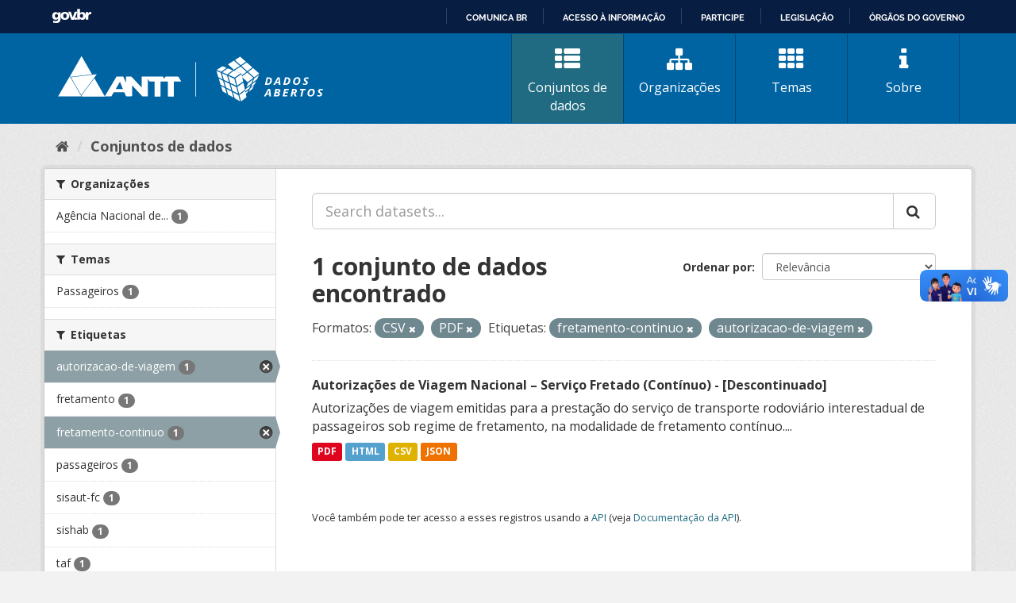

--- FILE ---
content_type: text/html; charset=utf-8
request_url: https://dados.antt.gov.br/dataset?res_format=CSV&res_format=PDF&tags=fretamento-continuo&tags=autorizacao-de-viagem
body_size: 27231
content:
<!DOCTYPE html>
<!--[if IE 9]> <html lang="pt_BR" class="ie9"> <![endif]-->
<!--[if gt IE 8]><!--> <html lang="pt_BR"> <!--<![endif]-->
  <head>
    <link rel="stylesheet" type="text/css" href="/fanstatic/vendor/:version:2019-07-31T12:35:57.51/select2/select2.css" />
<link rel="stylesheet" type="text/css" href="/fanstatic/css/:version:2019-07-31T12:35:57.49/main.min.css" />
<link rel="stylesheet" type="text/css" href="/fanstatic/vendor/:version:2019-07-31T12:35:57.51/font-awesome/css/font-awesome.min.css" />
<link rel="stylesheet" type="text/css" href="/fanstatic/antt_theme/:version:2019-08-16T00:24:37.83/antt-ckan-theme.css" />

    <meta charset="utf-8" />
      <meta name="generator" content="ckan 2.8.3" />
      <meta name="viewport" content="width=device-width, initial-scale=1.0">
    <title>Conjuntos de dados - Portal de Dados Abertos ANTT</title>

    
    <!-- <link rel="shortcut icon" href="/base/images/ckan.ico" /> -->
<link rel="shortcut icon" href="/favicon/favicon.ico" />
<link rel="apple-touch-icon" sizes="57x57" href="/favicon/apple-icon-57x57.png">
<link rel="apple-touch-icon" sizes="60x60" href="/favicon/apple-icon-60x60.png">
<link rel="apple-touch-icon" sizes="72x72" href="/favicon/apple-icon-72x72.png">
<link rel="apple-touch-icon" sizes="76x76" href="/favicon/apple-icon-76x76.png">
<link rel="apple-touch-icon" sizes="114x114" href="/favicon/apple-icon-114x114.png">
<link rel="apple-touch-icon" sizes="120x120" href="/favicon/apple-icon-120x120.png">
<link rel="apple-touch-icon" sizes="144x144" href="/favicon/apple-icon-144x144.png">
<link rel="apple-touch-icon" sizes="152x152" href="/favicon/apple-icon-152x152.png">
<link rel="apple-touch-icon" sizes="180x180" href="/favicon/apple-icon-180x180.png">
<link rel="icon" type="image/png" sizes="192x192" href="/favicon/android-icon-192x192.png">
<link rel="icon" type="image/png" sizes="32x32" href="/favicon/favicon-32x32.png">
<link rel="icon" type="image/png" sizes="96x96" href="/favicon/favicon-96x96.png">
<link rel="icon" type="image/png" sizes="16x16" href="/favicon/favicon-16x16.png">
<link rel="manifest" href="/favicon/manifest.json">
<meta name="msapplication-TileColor" content="#ffffff">
<meta name="msapplication-TileImage" content="/favicon/ms-icon-144x144.png">
<meta name="theme-color" content="#ffffff">


      
    


<!-- <link rel="shortcut icon" href="/base/images/ckan.ico" /> -->
<link rel="shortcut icon" href="/favicon/favicon.ico" />
<link rel="apple-touch-icon" sizes="57x57" href="/favicon/apple-icon-57x57.png">
<link rel="apple-touch-icon" sizes="60x60" href="/favicon/apple-icon-60x60.png">
<link rel="apple-touch-icon" sizes="72x72" href="/favicon/apple-icon-72x72.png">
<link rel="apple-touch-icon" sizes="76x76" href="/favicon/apple-icon-76x76.png">
<link rel="apple-touch-icon" sizes="114x114" href="/favicon/apple-icon-114x114.png">
<link rel="apple-touch-icon" sizes="120x120" href="/favicon/apple-icon-120x120.png">
<link rel="apple-touch-icon" sizes="144x144" href="/favicon/apple-icon-144x144.png">
<link rel="apple-touch-icon" sizes="152x152" href="/favicon/apple-icon-152x152.png">
<link rel="apple-touch-icon" sizes="180x180" href="/favicon/apple-icon-180x180.png">
<link rel="icon" type="image/png" sizes="192x192" href="/favicon/android-icon-192x192.png">
<link rel="icon" type="image/png" sizes="32x32" href="/favicon/favicon-32x32.png">
<link rel="icon" type="image/png" sizes="96x96" href="/favicon/favicon-96x96.png">
<link rel="icon" type="image/png" sizes="16x16" href="/favicon/favicon-16x16.png">
<link rel="manifest" href="/favicon/manifest.json">
<meta name="msapplication-TileColor" content="#ffffff">
<meta name="msapplication-TileImage" content="/favicon/ms-icon-144x144.png">
<meta name="theme-color" content="#ffffff">




    
      
      
    
    
  </head>

  
  <body data-site-root="https://dados.antt.gov.br/" data-locale-root="https://dados.antt.gov.br/" >

    
    <div class="hide"><a href="#content">Pular para o conteúdo</a></div>
  

  
    
<div id="barra-brasil" style="background:#7F7F7F; height: 20px; padding:0 0 0 10px;display:block;">
  <ul id="menu-barra-temp" style="list-style:none;">
    <li style="display:inline; float:left;padding-right:10px; margin-right:10px; border-right:1px solid #EDEDED">
      <a href="https://brasil.gov.br" style="font-family:sans,sans-serif; text-decoration:none; color:white;">Portal do
        Governo Brasileiro</a>
    </li>
  </ul>
</div>


<header id="header" class="cabecalho navbar-static-top masthead">

  <div class="container">
    <nav class="header-image navbar-light row">

      <!-- LOGO -->
       
      <a class="logo col-md-5 col-xs-12" href="/">
        <img src="/logo_ckan_antt.svg" alt="Portal de Dados Abertos ANTT" title="Portal de Dados Abertos ANTT" />
      </a>
       

      <!-- MENU PRINCIPAL -->
      <div class="navbar navbar-expand-lg col-md-7 col-xs-12" id="main-navigation-toggle">
        
        <div class="navbar-collapse" id="navbarNav">
          <ul class="nav nav-pills">
            
            <li class="active"><a href="/dataset"><i class="fa fa-fas fa-th-list"></i> Conjuntos de dados</a></li>
            <li><a href="/organization"><i class="fa fa-fas fa-sitemap"></i> Organizações</a></li>
            <li><a href="/group"><i class="fa fa-fas fa-th"></i> Temas</a></li>
            <li><a href="/about"><i class="fa fa-fas fa-info"></i> Sobre</a></li>
            
          </ul>
        </div>
        
      </div>
    </nav>

  </div>

</header>

  
    <div role="main">
      <div id="content" class="container">
        
          
            <div class="flash-messages">
              
                
              
            </div>
          

          
            <div class="toolbar">
              
                
                  <ol class="breadcrumb">
                    
<li class="home"><a href="/"><i class="fa fa-home"></i><span> Início</span></a></li>
                    
  <li class="active"><a class=" active" href="/dataset">Conjuntos de dados</a></li>

                  </ol>
                
              
            </div>
          

          <div class="row wrapper">
            
            
            

            
              <aside class="secondary col-sm-3">
                
                
<div class="filters">
  <div>
    
      

  
  
    
      
      
        <section class="module module-narrow module-shallow">
          
            <h2 class="module-heading">
              <i class="fa fa-filter"></i>
              
              Organizações
            </h2>
          
          
            
            
              <nav>
                <ul class="list-unstyled nav nav-simple nav-facet">
                  
                    
                    
                    
                    
                      <li class="nav-item">
                        <a href="/dataset?res_format=CSV&amp;res_format=PDF&amp;organization=agencia-nacional-de-transportes-terrestres-antt&amp;tags=fretamento-continuo&amp;tags=autorizacao-de-viagem" title="Agência Nacional de Transportes Terrestres - ANTT">
                          <span class="item-label">Agência Nacional de...</span>
                          <span class="hidden separator"> - </span>
                          <span class="item-count badge">1</span>
                        </a>
                      </li>
                  
                </ul>
              </nav>

              <p class="module-footer">
                
                  
                
              </p>
            
            
          
        </section>
      
    
  

    
      

  
  
    
      
      
        <section class="module module-narrow module-shallow">
          
            <h2 class="module-heading">
              <i class="fa fa-filter"></i>
              
              Temas
            </h2>
          
          
            
            
              <nav>
                <ul class="list-unstyled nav nav-simple nav-facet">
                  
                    
                    
                    
                    
                      <li class="nav-item">
                        <a href="/dataset?res_format=CSV&amp;groups=passageiros&amp;res_format=PDF&amp;tags=fretamento-continuo&amp;tags=autorizacao-de-viagem" title="">
                          <span class="item-label">Passageiros</span>
                          <span class="hidden separator"> - </span>
                          <span class="item-count badge">1</span>
                        </a>
                      </li>
                  
                </ul>
              </nav>

              <p class="module-footer">
                
                  
                
              </p>
            
            
          
        </section>
      
    
  

    
      

  
  
    
      
      
        <section class="module module-narrow module-shallow">
          
            <h2 class="module-heading">
              <i class="fa fa-filter"></i>
              
              Etiquetas
            </h2>
          
          
            
            
              <nav>
                <ul class="list-unstyled nav nav-simple nav-facet">
                  
                    
                    
                    
                    
                      <li class="nav-item active">
                        <a href="/dataset?res_format=CSV&amp;res_format=PDF&amp;tags=fretamento-continuo" title="">
                          <span class="item-label">autorizacao-de-viagem</span>
                          <span class="hidden separator"> - </span>
                          <span class="item-count badge">1</span>
                        </a>
                      </li>
                  
                    
                    
                    
                    
                      <li class="nav-item">
                        <a href="/dataset?res_format=CSV&amp;res_format=PDF&amp;tags=fretamento&amp;tags=fretamento-continuo&amp;tags=autorizacao-de-viagem" title="">
                          <span class="item-label">fretamento</span>
                          <span class="hidden separator"> - </span>
                          <span class="item-count badge">1</span>
                        </a>
                      </li>
                  
                    
                    
                    
                    
                      <li class="nav-item active">
                        <a href="/dataset?res_format=CSV&amp;res_format=PDF&amp;tags=autorizacao-de-viagem" title="">
                          <span class="item-label">fretamento-continuo</span>
                          <span class="hidden separator"> - </span>
                          <span class="item-count badge">1</span>
                        </a>
                      </li>
                  
                    
                    
                    
                    
                      <li class="nav-item">
                        <a href="/dataset?res_format=CSV&amp;tags=passageiros&amp;res_format=PDF&amp;tags=fretamento-continuo&amp;tags=autorizacao-de-viagem" title="">
                          <span class="item-label">passageiros</span>
                          <span class="hidden separator"> - </span>
                          <span class="item-count badge">1</span>
                        </a>
                      </li>
                  
                    
                    
                    
                    
                      <li class="nav-item">
                        <a href="/dataset?res_format=CSV&amp;tags=sisaut-fc&amp;res_format=PDF&amp;tags=fretamento-continuo&amp;tags=autorizacao-de-viagem" title="">
                          <span class="item-label">sisaut-fc</span>
                          <span class="hidden separator"> - </span>
                          <span class="item-count badge">1</span>
                        </a>
                      </li>
                  
                    
                    
                    
                    
                      <li class="nav-item">
                        <a href="/dataset?res_format=CSV&amp;res_format=PDF&amp;tags=fretamento-continuo&amp;tags=sishab&amp;tags=autorizacao-de-viagem" title="">
                          <span class="item-label">sishab</span>
                          <span class="hidden separator"> - </span>
                          <span class="item-count badge">1</span>
                        </a>
                      </li>
                  
                    
                    
                    
                    
                      <li class="nav-item">
                        <a href="/dataset?res_format=CSV&amp;res_format=PDF&amp;tags=fretamento-continuo&amp;tags=taf&amp;tags=autorizacao-de-viagem" title="">
                          <span class="item-label">taf</span>
                          <span class="hidden separator"> - </span>
                          <span class="item-count badge">1</span>
                        </a>
                      </li>
                  
                    
                    
                    
                    
                      <li class="nav-item">
                        <a href="/dataset?res_format=CSV&amp;res_format=PDF&amp;tags=transporte-de-passageiros&amp;tags=fretamento-continuo&amp;tags=autorizacao-de-viagem" title="transporte-de-passageiros">
                          <span class="item-label">transporte-de-passa...</span>
                          <span class="hidden separator"> - </span>
                          <span class="item-count badge">1</span>
                        </a>
                      </li>
                  
                </ul>
              </nav>

              <p class="module-footer">
                
                  
                
              </p>
            
            
          
        </section>
      
    
  

    
      

  
  
    
      
      
        <section class="module module-narrow module-shallow">
          
            <h2 class="module-heading">
              <i class="fa fa-filter"></i>
              
              Formatos
            </h2>
          
          
            
            
              <nav>
                <ul class="list-unstyled nav nav-simple nav-facet">
                  
                    
                    
                    
                    
                      <li class="nav-item active">
                        <a href="/dataset?res_format=PDF&amp;tags=fretamento-continuo&amp;tags=autorizacao-de-viagem" title="">
                          <span class="item-label">CSV</span>
                          <span class="hidden separator"> - </span>
                          <span class="item-count badge">1</span>
                        </a>
                      </li>
                  
                    
                    
                    
                    
                      <li class="nav-item">
                        <a href="/dataset?res_format=CSV&amp;res_format=HTML&amp;res_format=PDF&amp;tags=fretamento-continuo&amp;tags=autorizacao-de-viagem" title="">
                          <span class="item-label">HTML</span>
                          <span class="hidden separator"> - </span>
                          <span class="item-count badge">1</span>
                        </a>
                      </li>
                  
                    
                    
                    
                    
                      <li class="nav-item">
                        <a href="/dataset?res_format=CSV&amp;res_format=PDF&amp;res_format=JSON&amp;tags=fretamento-continuo&amp;tags=autorizacao-de-viagem" title="">
                          <span class="item-label">JSON</span>
                          <span class="hidden separator"> - </span>
                          <span class="item-count badge">1</span>
                        </a>
                      </li>
                  
                    
                    
                    
                    
                      <li class="nav-item active">
                        <a href="/dataset?res_format=CSV&amp;tags=fretamento-continuo&amp;tags=autorizacao-de-viagem" title="">
                          <span class="item-label">PDF</span>
                          <span class="hidden separator"> - </span>
                          <span class="item-count badge">1</span>
                        </a>
                      </li>
                  
                </ul>
              </nav>

              <p class="module-footer">
                
                  
                
              </p>
            
            
          
        </section>
      
    
  

    
      

  
  
    
      
      
        <section class="module module-narrow module-shallow">
          
            <h2 class="module-heading">
              <i class="fa fa-filter"></i>
              
              Licenças
            </h2>
          
          
            
            
              <nav>
                <ul class="list-unstyled nav nav-simple nav-facet">
                  
                    
                    
                    
                    
                      <li class="nav-item">
                        <a href="/dataset?res_format=CSV&amp;license_id=cc-by&amp;res_format=PDF&amp;tags=fretamento-continuo&amp;tags=autorizacao-de-viagem" title="Creative Commons Atribuição">
                          <span class="item-label">Creative Commons At...</span>
                          <span class="hidden separator"> - </span>
                          <span class="item-count badge">1</span>
                        </a>
                      </li>
                  
                </ul>
              </nav>

              <p class="module-footer">
                
                  
                
              </p>
            
            
          
        </section>
      
    
  

    
  </div>
  <a class="close no-text hide-filters"><i class="fa fa-times-circle"></i><span class="text">close</span></a>
</div>

              </aside>
            

            
              <div class="primary col-sm-9 col-xs-12">
                
                
  <section class="module">
    <div class="module-content">
      
        
      
      
        
        
        







<form id="dataset-search-form" class="search-form" method="get" data-module="select-switch">

  
    <div class="input-group search-input-group">
      <input aria-label="Search datasets..." id="field-giant-search" type="text" class="form-control input-lg" name="q" value="" autocomplete="off" placeholder="Search datasets...">
      
      <span class="input-group-btn">
        <button class="btn btn-default btn-lg" type="submit" value="search">
          <i class="fa fa-search"></i>
        </button>
      </span>
      
    </div>
  

  
    <span>
  
  

  
  
  
  <input type="hidden" name="res_format" value="CSV" />
  
  
  
  
  
  <input type="hidden" name="res_format" value="PDF" />
  
  
  
  
  
  <input type="hidden" name="tags" value="fretamento-continuo" />
  
  
  
  
  
  <input type="hidden" name="tags" value="autorizacao-de-viagem" />
  
  
  
  </span>
  

  
    
      <div class="form-select form-group control-order-by">
        <label for="field-order-by">Ordenar por</label>
        <select id="field-order-by" name="sort" class="form-control">
          
            
              <option value="score desc, metadata_modified desc" selected="selected">Relevância</option>
            
          
            
              <option value="title_string asc">Nome Crescente</option>
            
          
            
              <option value="title_string desc">Nome Descrescente</option>
            
          
            
              <option value="metadata_modified desc">Modificada pela última vez</option>
            
          
            
          
        </select>
        
        <button class="btn btn-default js-hide" type="submit">Ir</button>
        
      </div>
    
  

  
    
      <h2>

  
  
  
  

1 conjunto de dados encontrado</h2>
    
  

  
    
      <p class="filter-list">
        
          
          <span class="facet">Formatos:</span>
          
            <span class="filtered pill">CSV
              <a href="dataset?res_format=PDF&amp;tags=fretamento-continuo&amp;tags=autorizacao-de-viagem" class="remove" title="Remover"><i class="fa fa-times"></i></a>
            </span>
          
            <span class="filtered pill">PDF
              <a href="dataset?res_format=CSV&amp;tags=fretamento-continuo&amp;tags=autorizacao-de-viagem" class="remove" title="Remover"><i class="fa fa-times"></i></a>
            </span>
          
        
          
          <span class="facet">Etiquetas:</span>
          
            <span class="filtered pill">fretamento-continuo
              <a href="dataset?res_format=CSV&amp;res_format=PDF&amp;tags=autorizacao-de-viagem" class="remove" title="Remover"><i class="fa fa-times"></i></a>
            </span>
          
            <span class="filtered pill">autorizacao-de-viagem
              <a href="dataset?res_format=CSV&amp;res_format=PDF&amp;tags=fretamento-continuo" class="remove" title="Remover"><i class="fa fa-times"></i></a>
            </span>
          
        
      </p>
      <a class="show-filters btn btn-default">Filtrar Resultados</a>
    
  

</form>




      
      
        

  
    <ul class="dataset-list list-unstyled">
    	
	      
	        






  <li class="dataset-item">
    
      <div class="dataset-content">
        
          <h3 class="dataset-heading">
            
              
            
            
              <a href="/dataset/autorizacoes-de-viagem-internacional-servico-fretado-continuo">Autorizações de Viagem Nacional – Serviço Fretado (Contínuo) - [Descontinuado]</a>
            
            
              
              
            
          </h3>
        
        
          
        
        
          
            <div>Autorizações de viagem emitidas para a prestação do serviço de transporte rodoviário interestadual de passageiros sob regime de fretamento, na modalidade de fretamento contínuo....</div>
          
        
      </div>
      
        
          
            <ul class="dataset-resources list-unstyled">
              
                
                <li>
                  <a href="/dataset/autorizacoes-de-viagem-internacional-servico-fretado-continuo" class="label label-default" data-format="pdf">PDF</a>
                </li>
                
                <li>
                  <a href="/dataset/autorizacoes-de-viagem-internacional-servico-fretado-continuo" class="label label-default" data-format="html">HTML</a>
                </li>
                
                <li>
                  <a href="/dataset/autorizacoes-de-viagem-internacional-servico-fretado-continuo" class="label label-default" data-format="csv">CSV</a>
                </li>
                
                <li>
                  <a href="/dataset/autorizacoes-de-viagem-internacional-servico-fretado-continuo" class="label label-default" data-format="json">JSON</a>
                </li>
                
              
            </ul>
          
        
      
    
  </li>

	      
	    
    </ul>
  

      
    </div>

    
      
    
  </section>

  
  <section class="module">
    <div class="module-content">
      
      <small>
        
        
        
           Você também pode ter acesso a esses registros usando a <a href="/api/3">API</a> (veja <a href="http://docs.ckan.org/en/2.8/api/">Documentação da API</a>). 
      </small>
      
    </div>
  </section>
  

              </div>
            
          </div>
        
      </div>
    </div>
  
    <footer>
  <div class="container">
    <div class="row">
      <div class="col-md-4 col-sm-6 col-xs-12 address">
        <h4>Endereço</h4>
        <p>Setor de Clubes Esportivos Sul - SCES, trecho 03, lote 10, Projeto Orla Polo 8 - Brasília - DF</p>
      </div>
      <div class="col-md-4 col-sm-6 col-xs-12 contacts">
        <h4>Contatos</h4>
        <p>Telefone 166</p>
        <p><a href="mailto:ouvidoria@antt.gov.br">ouvidoria@antt.gov.br</a></p>
		<p><a href="https://ouvidoria.antt.gov.br/Cadastro/Mensagem.aspx" target="_blank">Formulário Fale Conosco</a></p>
      </div>
      <div class="col-md-4 col-sm-12 logo-container">
        <a class="logo-footer" href="#"><img src="/logo_antt.svg"></a>
      </div>
    </div>
  </div>
</footer>

<script defer="defer" src="https://barra.brasil.gov.br/barra_2.0.js" type="text/javascript"></script>
<script>
  // Identificar Internet Explorer 6-11
  var element = document.getElementById("header");
  if ((false || !!document.documentMode) || (navigator.userAgent.indexOf("MSIE") != -1) || (!!document.documentMode ==
      true)) {
    element.classList.add("ie");
  }

</script>

  
    
    
    
  
    
    
    
        
        
        <div class="js-hide" data-module="google-analytics"
             data-module-googleanalytics_resource_prefix="">
        </div>
    


      
  <script>document.getElementsByTagName('html')[0].className += ' js';</script>
<script type="text/javascript" src="/fanstatic/vendor/:version:2019-07-31T12:35:57.51/jquery.min.js"></script>
<script type="text/javascript" src="/fanstatic/vendor/:version:2019-07-31T12:35:57.51/:bundle:bootstrap/js/bootstrap.min.js;jed.min.js;moment-with-locales.js;select2/select2.min.js"></script>
<script type="text/javascript" src="/fanstatic/base/:version:2019-07-31T12:35:57.50/:bundle:plugins/jquery.inherit.min.js;plugins/jquery.proxy-all.min.js;plugins/jquery.url-helpers.min.js;plugins/jquery.date-helpers.min.js;plugins/jquery.slug.min.js;plugins/jquery.slug-preview.min.js;plugins/jquery.truncator.min.js;plugins/jquery.masonry.min.js;plugins/jquery.form-warning.min.js;plugins/jquery.images-loaded.min.js;sandbox.min.js;module.min.js;pubsub.min.js;client.min.js;notify.min.js;i18n.min.js;main.min.js;modules/select-switch.min.js;modules/slug-preview.min.js;modules/basic-form.min.js;modules/confirm-action.min.js;modules/api-info.min.js;modules/autocomplete.min.js;modules/custom-fields.min.js;modules/data-viewer.min.js;modules/table-selectable-rows.min.js;modules/resource-form.min.js;modules/resource-upload-field.min.js;modules/resource-reorder.min.js;modules/resource-view-reorder.min.js;modules/follow.min.js;modules/activity-stream.min.js;modules/dashboard.min.js;modules/resource-view-embed.min.js;view-filters.min.js;modules/resource-view-filters-form.min.js;modules/resource-view-filters.min.js;modules/table-toggle-more.min.js;modules/dataset-visibility.min.js;modules/media-grid.min.js;modules/image-upload.min.js;modules/followers-counter.min.js"></script>
<script type="text/javascript" src="/fanstatic/ckanext-googleanalytics/:version:2021-06-28T14:34:09.77/googleanalytics_event_tracking.js"></script></body>
</html>

--- FILE ---
content_type: text/html; charset=utf-8
request_url: https://dados.antt.gov.br/fanstatic/vendor/:version:2019-07-31T12:35:57.51/:bundle:bootstrap/js/bootstrap.min.js;jed.min.js;moment-with-locales.js;select2/select2.min.js
body_size: 246
content:
<html><head><title>Request Rejected</title></head><body>The requested URL was rejected. Please consult with your administrator.<br><br>Your support ID is: 4431997515939409025<br><br><a href='javascript:history.back();'>[Go Back]</a></body></html>

--- FILE ---
content_type: text/html; charset=utf-8
request_url: https://dados.antt.gov.br/fanstatic/base/:version:2019-07-31T12:35:57.50/:bundle:plugins/jquery.inherit.min.js;plugins/jquery.proxy-all.min.js;plugins/jquery.url-helpers.min.js;plugins/jquery.date-helpers.min.js;plugins/jquery.slug.min.js;plugins/jquery.slug-preview.min.js;plugins/jquery.truncator.min.js;plugins/jquery.masonry.min.js;plugins/jquery.form-warning.min.js;plugins/jquery.images-loaded.min.js;sandbox.min.js;module.min.js;pubsub.min.js;client.min.js;notify.min.js;i18n.min.js;main.min.js;modules/select-switch.min.js;modules/slug-preview.min.js;modules/basic-form.min.js;modules/confirm-action.min.js;modules/api-info.min.js;modules/autocomplete.min.js;modules/custom-fields.min.js;modules/data-viewer.min.js;modules/table-selectable-rows.min.js;modules/resource-form.min.js;modules/resource-upload-field.min.js;modules/resource-reorder.min.js;modules/resource-view-reorder.min.js;modules/follow.min.js;modules/activity-stream.min.js;modules/dashboard.min.js;modules/resource-view-embed.min.js;view-filters.min.js;modules/resource-view-filters-form.min.js;modules/resource-view-filters.min.js;modules/table-toggle-more.min.js;modules/dataset-visibility.min.js;modules/media-grid.min.js;modules/image-upload.min.js;modules/followers-counter.min.js
body_size: 246
content:
<html><head><title>Request Rejected</title></head><body>The requested URL was rejected. Please consult with your administrator.<br><br>Your support ID is: 4431997515950625058<br><br><a href='javascript:history.back();'>[Go Back]</a></body></html>